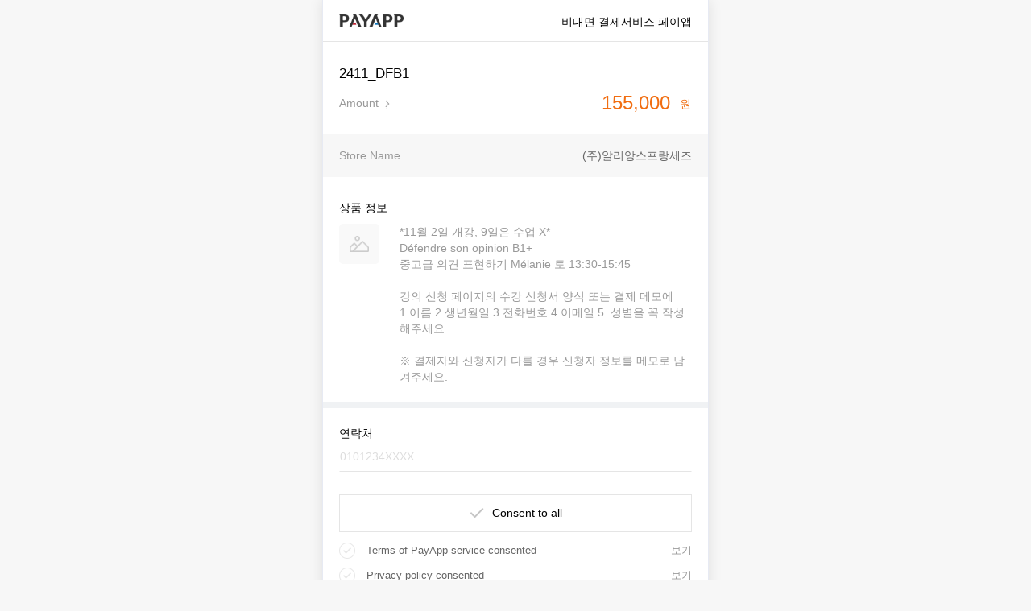

--- FILE ---
content_type: text/html; charset=UTF-8
request_url: https://www.payapp.kr/L/z2xemF
body_size: 10613
content:
<!DOCTYPE html>
<html>
<head>
	<meta charset="utf-8" />
	<meta name="viewport" content="width=device-width, initial-scale=1, user-scalable=no" />
    <meta name="format-detection" content="telephone=no" />
    <meta property="og:type" content="website">
    <meta property="og:title" content="PayApp">
    <meta property="og:url" content="https://www.payapp.kr/L/z2xemF">
    <meta property="og:image" content="https://payapp.kr/new_home/img/meta_payapp_logo.png">
    <meta property="og:image:width" content="800">
    <meta property="og:image:height" content="400">
    <meta property="og:description" content="(주)알리앙스프랑세즈">
    <meta property="og:site_name" content="페이앱 공식 홈페이지">
	<title> PayApp </title>
	<script src="/javascript/jquery-1.9.1.min.js"></script>

<script src="/javascript/jquery.mobile-1.3.0.min.js"></script>
    <link rel="stylesheet" href="/css/webpay/new_webpay.min.css">
	<script type="text/javascript">
		$(document).bind( "pagebeforechange", function( e, data ) {
		});
		$(document).bind('pageinit',function(){
        });
        $(document).bind("mobileinit", function(){
            $.mobile.ajaxEnabled = false;
        });
        $(function() {
            $('a#payment_sms,a#payment_call')
                .css('cursor', 'pointer')
                .on('click', function () {
                    var f = $(document.frmNext);
                                        if ($('#mem_phone', f).val() == '' || $('#mem_phone', f).val() == '0101234XXXX') {
                        alert('PUT YOUR MOBILE/CELLPHONE NUMBER');
                        return;
                    }
                                        if (!$('input#agreeTerm', f).prop('checked')) {
                        alert('AGREE WITH THE ACCESS TERMS');
                        return;
                    }
                    if (!$('input#agreePriv', f).prop('checked')) {
                        alert('개인정보 처리방침에 동의하세요.');
                        return;
                    }
                    if ($(this).attr('id') == 'payment_sms') {
                        f.attr('action', 'https://www.payapp.kr/L/z2xemF?SMSPAGE').get(0).submit();
                    } else {
                        f.attr('action', 'https://www.payapp.kr/L/z2xemF?PAGELO').get(0).submit();
                    }
                });
            $('#input_price').on('keyup input', function () {
                var f = $(document.frmNext);
                                    var num = $('#input_price', f).val().replace(/[^0-9]/g, ''),
                        n = '',
                        idx = 0;
                    for (var i = 0; i < num.length; i += 3) {
                        idx = num.length - (3 + i);
                        n = num.substr((idx < 0 ? 0 : idx), 3 + (idx < 0 ? idx : 0)) + (n == '' ? n : ',' + n);
                    }
                    $('#input_price', f).val(n);
                            });
            $('#price', $(document.forms[0])).on('change',function () {
                if ($(this).val() == 'input_price') {
                    $('#input_price').parent().parent().show();
                } else {
                    $('#input_price').parent().parent().hide();
                }
            });
                                    $('input#agreeCheckAll:checkbox').on('click', function () {
                $('input#agreeTerm,input#agreePriv').prop('checked', $(this).prop('checked'));
            });
            $('input#agreeTerm,input#agreePriv').on('change', function () {
                var checked = $('input#agreeTerm').prop('checked') &&
                    $('input#agreePriv').prop('checked');
                $('input#agreeCheckAll').prop('checked', checked);
            });
        });
		function popwinclose(){
            window.close();
		}
	</script>
</head>
<body class="smsWrap">
    <div id="page1" class="bg-white" data-role="page" data-title="PayApp">

        <div data-role="header">
            <div class="logo ico">PAYAPP</div>
            <h1 class="pull-right">비대면 결제서비스 페이앱</h1>
        </div>

		<div data-role="content">
            <div class="content-wrap">

                                <!-- //tab -->

                <form action="" method="POST" name="frmNext" id="frmNext" onsubmit="return false;">
				<input type="hidden" name="L" id="L" value="KRW">

                    <div class="panel-goods">
                        <div class="inner">
                            <div class="good-name">
                                                                                                            2411_DFB1                                                                                                </div>
                            <!-- //상품명 -->

                            <div class="good-price">
                                <span>Amount<i class="ico ico-arrow-r"></i></span>
                                <p>
                                    155,000 <em>원</em>                                </p>
                            </div>
                            <!-- //상품금액 -->
                        </div>

                        <div class="sell-name">
                            <div class="inner">
                                <dl class="clearfix">
                                    <dt>Store Name</dt>
                                    <dd>
                                        (주)알리앙스프랑세즈                                    </dd>
                                </dl>
                            </div>
                        </div>
                        <!-- //상점정보 -->

                        <div class="prod-wrap">
                            <div class="inner">
                                <h3>상품 정보</h3>
                                                                                                            <div class="item">
                                            <div class="prod-img">
                                                <div class="thumb">
                                                                                                            <img src="/img/sms/no_image.png" alt="no image" class="no-img">
                                                                                                    </div>
                                            </div>
                                            <div class="prod-info">
                                                                                                    <p class="detail">*11월 2일 개강, 9일은 수업 X*<br />
Défendre son opinion B1+<br />
중고급 의견 표현하기 Mélanie 토 13:30-15:45<br />
<br />
강의 신청 페이지의 수강 신청서 양식 또는 결제 메모에 <br />
1.이름 2.생년월일 3.전화번호 4.이메일 5. 성별을 꼭 작성해주세요.<br />
<br />
※ 결제자와 신청자가 다를 경우 신청자 정보를 메모로 남겨주세요.</p>
                                                                                            </div>
                                        </div>
                                                                                                </div>
                        </div>
                        <!-- //그 외 상품 리스트 -->

                        <div class="inner">
                            <h3>연락처</h3>
                                                            <input type="text" pattern="[0-9]*" name="mem_phone" placeholder="0101234XXXX" id="mem_phone" maxlength="11" data-role="text" data-mini="true" class="form-control">
                                                        <!-- //구매자 연락처 -->

                                                        <!-- //주소입력 -->

                                                                                                                    <!-- //수기결제 안내 -->

                            <div class="all-check">
                                <input type="checkbox" name="agreeCheckAll" id="agreeCheckAll" data-role="none">
                                <label for="agreeCheckAll">
                                    <span><i></i>Consent to all</span>
                                </label>
                            </div>
                            <div class="agreement-wrap">
                                <ul>
                                    <li>
                                        <label for="agreeTerm" class="input-chk">
                                            <input type="checkbox" name="agreeTerm" id="agreeTerm" value="1" data-role="none"> <span>Terms of PayApp service consented</span>
                                        </label>
                                        <a href="https://www.payapp.kr/L/z2xemF?AGREEMENT&L=KRW" data-role="none" data-transition="slide" data-inline="true" data-mini="true" rel="external" data-ajax="false">
                                            보기                                        </a>
                                    </li>
                                    <li>
                                        <label for="agreePriv" class="input-chk">
                                            <input type="checkbox" name="agreePriv" id="agreePriv" value="1" data-role="none"> <span>Privacy policy consented</span>
                                        </label>
                                        <a href="https://www.payapp.kr/L/z2xemF?AGREEMENT2&L=KRW" data-role="none" data-transition="slide" data-inline="true" data-mini="true" rel="external" data-ajax="false">
                                            보기                                        </a>
                                    </li>
                                </ul>
                            </div>
                            <!-- //약관동의 -->

                        </div>
                    </div>
                    <!-- //panel-goods -->

                                            <div class="ui-grid-btn">
                            <a id="payment_sms" class="btn btn-gray">결제요청 문자발송</a>
                            <a id="payment_call" class="btn btn-blue">Buy it now</a>
                            <!--<a href="javascript:popwinclose()" class="btn btn-gray"></a>-->
                        </div>
                    			    </form>
            </div>
		</div>
    </div>

</body>
</html>


--- FILE ---
content_type: text/css
request_url: https://www.payapp.kr/css/webpay/new_webpay.min.css
body_size: 30981
content:
@-webkit-keyframes fadein{0%{opacity:0}to{opacity:1}}@-moz-keyframes fadein{0%{opacity:0}to{opacity:1}}@keyframes fadein{0%{opacity:0}to{opacity:1}}@-webkit-keyframes fadeout{0%{opacity:1}to{opacity:0}}@-moz-keyframes fadeout{0%{opacity:1}to{opacity:0}}@keyframes fadeout{0%{opacity:1}to{opacity:0}}@-webkit-keyframes popin{0%{-webkit-transform:scale(.8);opacity:0}to{-webkit-transform:scale(1);opacity:1}}@-moz-keyframes popin{0%{-moz-transform:scale(.8);opacity:0}to{-moz-transform:scale(1);opacity:1}}@keyframes popin{0%{transform:scale(.8);opacity:0}to{transform:scale(1);opacity:1}}@-webkit-keyframes popout{0%{-webkit-transform:scale(1);opacity:1}to{-webkit-transform:scale(.8);opacity:0}}@-moz-keyframes popout{0%{-moz-transform:scale(1);opacity:1}to{-moz-transform:scale(.8);opacity:0}}@keyframes popout{0%{transform:scale(1);opacity:1}to{transform:scale(.8);opacity:0}}@-webkit-keyframes slideinfromright{0%{-webkit-transform:translate3d(100%,0,0)}to{-webkit-transform:translate3d(0,0,0)}}@-moz-keyframes slideinfromright{0%{-moz-transform:translateX(100%)}to{-moz-transform:translateX(0)}}@keyframes slideinfromright{0%{transform:translateX(100%)}to{transform:translateX(0)}}@-webkit-keyframes slideinfromleft{0%{-webkit-transform:translate3d(-100%,0,0)}to{-webkit-transform:translate3d(0,0,0)}}@-moz-keyframes slideinfromleft{0%{-moz-transform:translateX(-100%)}to{-moz-transform:translateX(0)}}@keyframes slideinfromleft{0%{transform:translateX(-100%)}to{transform:translateX(0)}}@-webkit-keyframes slideouttoleft{0%{-webkit-transform:translate3d(0,0,0)}to{-webkit-transform:translate3d(-100%,0,0)}}@-moz-keyframes slideouttoleft{0%{-moz-transform:translateX(0)}to{-moz-transform:translateX(-100%)}}@keyframes slideouttoleft{0%{transform:translateX(0)}to{transform:translateX(-100%)}}@-webkit-keyframes slideouttoright{0%{-webkit-transform:translate3d(0,0,0)}to{-webkit-transform:translate3d(100%,0,0)}}@-moz-keyframes slideouttoright{0%{-moz-transform:translateX(0)}to{-moz-transform:translateX(100%)}}@keyframes slideouttoright{0%{transform:translateX(0)}to{transform:translateX(100%)}}@-webkit-keyframes slideinfromtop{0%{-webkit-transform:translateY(-100%)}to{-webkit-transform:translateY(0)}}@-moz-keyframes slideinfromtop{0%{-moz-transform:translateY(-100%)}to{-moz-transform:translateY(0)}}@keyframes slideinfromtop{0%{transform:translateY(-100%)}to{transform:translateY(0)}}@-webkit-keyframes slideouttotop{0%{-webkit-transform:translateY(0)}to{-webkit-transform:translateY(-100%)}}@-moz-keyframes slideouttotop{0%{-moz-transform:translateY(0)}to{-moz-transform:translateY(-100%)}}@keyframes slideouttotop{0%{transform:translateY(0)}to{transform:translateY(-100%)}}@-webkit-keyframes slideinfrombottom{0%{-webkit-transform:translateY(100%)}to{-webkit-transform:translateY(0)}}@-moz-keyframes slideinfrombottom{0%{-moz-transform:translateY(100%)}to{-moz-transform:translateY(0)}}@keyframes slideinfrombottom{0%{transform:translateY(100%)}to{transform:translateY(0)}}@-webkit-keyframes slideouttobottom{0%{-webkit-transform:translateY(0)}to{-webkit-transform:translateY(100%)}}@-moz-keyframes slideouttobottom{0%{-moz-transform:translateY(0)}to{-moz-transform:translateY(100%)}}@keyframes slideouttobottom{0%{transform:translateY(0)}to{transform:translateY(100%)}}.ui-disabled{filter:Alpha(Opacity=30);opacity:.3;zoom:1}.ui-disabled,.ui-disabled a{cursor:default!important;pointer-events:none}.fade.out{opacity:0;-webkit-animation-duration:125ms;-webkit-animation-name:fadeout;-moz-animation-duration:125ms;-moz-animation-name:fadeout;animation-duration:125ms;animation-name:fadeout}.fade.in,.pop.in{opacity:1;-webkit-animation-duration:225ms;-webkit-animation-name:fadein;-moz-animation-duration:225ms;-moz-animation-name:fadein;animation-duration:225ms;animation-name:fadein}.pop{-webkit-transform-origin:50% 50%;-moz-transform-origin:50% 50%;transform-origin:50% 50%}.pop.in{-webkit-transform:scale(1);-webkit-animation-name:popin;-webkit-animation-duration:350ms;-moz-transform:scale(1);-moz-animation-name:popin;-moz-animation-duration:350ms;transform:scale(1);animation-name:popin;animation-duration:350ms}.pop.out{-webkit-animation-name:fadeout;-webkit-animation-duration:100ms;-moz-animation-name:fadeout;-moz-animation-duration:100ms;animation-name:fadeout;animation-duration:100ms;opacity:0}.pop.in.reverse{-webkit-animation-name:fadein;-moz-animation-name:fadein;animation-name:fadein}.pop.out.reverse{-webkit-transform:scale(.8);-webkit-animation-name:popout;-moz-transform:scale(.8);-moz-animation-name:popout;transform:scale(.8);animation-name:popout}.slide.in,.slide.out{-webkit-animation-timing-function:ease-out;-webkit-animation-duration:350ms;-moz-animation-timing-function:ease-out;-moz-animation-duration:350ms;animation-timing-function:ease-out;animation-duration:350ms}.slide.out{-webkit-transform:translate3d(-100%,0,0);-webkit-animation-name:slideouttoleft;-moz-transform:translateX(-100%);-moz-animation-name:slideouttoleft;transform:translateX(-100%);animation-name:slideouttoleft}.slide.in{-webkit-transform:translate3d(0,0,0);-webkit-animation-name:slideinfromright;-moz-transform:translateX(0);-moz-animation-name:slideinfromright;transform:translateX(0);animation-name:slideinfromright}.slide.out.reverse{-webkit-transform:translate3d(100%,0,0);-webkit-animation-name:slideouttoright;-moz-transform:translateX(100%);-moz-animation-name:slideouttoright;transform:translateX(100%);animation-name:slideouttoright}.slide.in.reverse{-webkit-transform:translate3d(0,0,0);-webkit-animation-name:slideinfromleft;-moz-transform:translateX(0);-moz-animation-name:slideinfromleft;transform:translateX(0);animation-name:slideinfromleft}.slidefade.out{-webkit-transform:translateX(-100%);-webkit-animation-name:slideouttoleft;-webkit-animation-duration:225ms;-moz-transform:translateX(-100%);-moz-animation-name:slideouttoleft;-moz-animation-duration:225ms;transform:translateX(-100%);animation-name:slideouttoleft;animation-duration:225ms}.slidefade.in,.slidefade.out.reverse{-webkit-transform:translateX(0);-webkit-animation-duration:200ms;-moz-transform:translateX(0);-moz-animation-duration:200ms;transform:translateX(0);animation-duration:200ms}.slidefade.out.reverse{-webkit-transform:translateX(100%);-webkit-animation-name:slideouttoright;-moz-transform:translateX(100%);-moz-animation-name:slideouttoright;transform:translateX(100%);animation-name:slideouttoright}.slidedown.in.reverse,.slidefade.in,.slidefade.in.reverse{-webkit-animation-name:fadein;-moz-animation-name:fadein;animation-name:fadein}.slidefade.in.reverse{-webkit-transform:translateX(0);-webkit-animation-duration:200ms;-moz-transform:translateX(0);-moz-animation-duration:200ms;transform:translateX(0);animation-duration:200ms}.slidedown.out{-webkit-animation-name:fadeout;-webkit-animation-duration:100ms;-moz-animation-name:fadeout;-moz-animation-duration:100ms;animation-name:fadeout;animation-duration:100ms}.slidedown.in{-webkit-transform:translateY(0);-webkit-animation-name:slideinfromtop;-webkit-animation-duration:250ms;-moz-transform:translateY(0);-moz-animation-name:slideinfromtop;-moz-animation-duration:250ms;transform:translateY(0);animation-name:slideinfromtop;animation-duration:250ms}.slidedown.in.reverse{-webkit-animation-duration:150ms;-moz-animation-duration:150ms;animation-duration:150ms}.slidedown.out.reverse{-webkit-transform:translateY(-100%);-webkit-animation-name:slideouttotop;-webkit-animation-duration:200ms;-moz-transform:translateY(-100%);-moz-animation-name:slideouttotop;-moz-animation-duration:200ms;transform:translateY(-100%);animation-name:slideouttotop;animation-duration:200ms}.slideup.out{-webkit-animation-name:fadeout;-webkit-animation-duration:100ms;-moz-animation-name:fadeout;-moz-animation-duration:100ms;animation-name:fadeout;animation-duration:100ms}.slideup.in{-webkit-transform:translateY(0);-webkit-animation-name:slideinfrombottom;-webkit-animation-duration:250ms;-moz-transform:translateY(0);-moz-animation-name:slideinfrombottom;-moz-animation-duration:250ms;transform:translateY(0);animation-name:slideinfrombottom;animation-duration:250ms}.slideup.in.reverse{-webkit-animation-name:fadein;-webkit-animation-duration:150ms;-moz-animation-name:fadein;-moz-animation-duration:150ms;animation-name:fadein;animation-duration:150ms}.slideup.out.reverse{-webkit-transform:translateY(100%);-webkit-animation-name:slideouttobottom;-webkit-animation-duration:200ms;-moz-transform:translateY(100%);-moz-animation-name:slideouttobottom;-moz-animation-duration:200ms;transform:translateY(100%);animation-name:slideouttobottom;animation-duration:200ms}input[type=number]::-webkit-inner-spin-button,input[type=number]::-webkit-outer-spin-button{-webkit-appearance:none;margin:0}input[type=number]{-moz-appearance:textfield}.form-group label,.ui-loading .ui-loader{display:block}.ui-loader{display:none;z-index:9999999;position:fixed;top:50%;left:50%;border:0}.ui-loader-default{background:0 0;filter:Alpha(Opacity=18);opacity:.18;width:46px;height:46px;margin-left:-23px;margin-top:-23px}.ui-loader-default h1{font-size:0;width:0;height:0;overflow:hidden}.ui-loader .ui-icon{background-color:#000;display:block;margin:0;width:44px;height:44px;padding:1px;-webkit-border-radius:36px;border-radius:36px}.ui-mobile{background:#f7f7f7}.ui-mobile,.ui-mobile body{height:100%;overflow-x:hidden;overflow-y:auto;font-size:62.5%;font-family:Verdana,sans-serif}.ui-mobile fieldset,.ui-page{padding:0;margin:0}.ui-mobile a img,.ui-mobile fieldset{border-width:0}.ui-mobile fieldset{min-width:0}.ui-mobile-viewport{margin:0;overflow-x:visible;-webkit-text-size-adjust:100%;-ms-text-size-adjust:none;-webkit-tap-highlight-color:transparent}body.ui-mobile-viewport,div.ui-mobile-viewport{overflow-x:hidden;overflow-y:auto;font-size:1.4rem;font-weight:400;line-height:1.42857143}.ui-mobile [data-role=dialog],.ui-mobile [data-role=page],.ui-page{width:100%;min-height:100%;display:none;order:0}.ui-mobile .ui-page-active{display:block;overflow:visible}.ui-page{outline:0}@media screen and (orientation:portrait){.ui-mobile .ui-page{min-height:420px}}@media screen and (orientation:landscape){.ui-mobile .ui-page{min-height:300px;max-width:480px;margin:0 auto;border-left:1px solid #e7eaf3;border-right:1px solid #e7eaf3;-moz-box-shadow:0 0 16px rgba(0,0,0,.1);-webkit-box-shadow:0 0 16px rgba(0,0,0,.1);box-shadow:0 0 16px rgba(0,0,0,.1)}}.ui-header{position:relative;height:52px;padding:1.2em 20px;text-align:center;z-index:2;border-bottom:1px solid #e5e5e5}.ui-footer .ui-title,.ui-header .ui-title{display:block;margin:0;padding:0;font-weight:400}.ui-header .ui-title{font-size:1.4rem}.ui-header .close,.ui-header .logo,.ui-header .prev{position:absolute;left:20px;top:50%;-webkit-transform:translateY(-50%);-moz-transform:translateY(-50%);-ms-transform:translateY(-50%);-o-transform:translateY(-50%);transform:translateY(-50%)}.ui-header .logo{width:80px;height:16px;background:url(/img/sms/logo.png)}.ui-header .close,.ui-header .prev{width:18px;height:18px}.ui-header .prev{background:url(/img/sms/btn_prev.png)}.ui-header .close{background:url(/img/sms/btn_close.png)}*,:after,:before{-webkit-box-sizing:border-box;-moz-box-sizing:border-box;box-sizing:border-box}*,:after,:before,button,dd,dl,dt,fieldset,form,input,legend,li,ol,select,table,td,textarea,th,ul{margin:0;padding:0}button,fieldset,img{border:0}.table-terms tbody th.line-none,button{background:0 0}li,ol,ul{list-style:none}address,em{font-style:normal}b,strong{font-weight:500}small{font-size:1.1rem}a,a:visited{text-decoration:none}img{max-width:100%;vertical-align:top}input,select,textarea{background:0 0;-webkit-border-radius:0 0;-webkit-appearance:none;-moz-appearance:none;appearance:none;border-radius:0;border:0}input:focus{outline:0!important}input[type=password],input[type=text]{width:100%;height:38px;font-size:1.4rem;border:1px solid transparent}input:-webkit-autofill{-webkit-text-fill-color:#000}input:-webkit-autofill:active,input:-webkit-autofill:focus,input:-webkit-autofill:hover{-webkit-box-shadow:inset inset 0 0 0 transparent;-moz-box-shadow:inset inset 0 0 0 transparent;box-shadow:inset inset 0 0 0 transparent;-webkit-transition:background .5s ease-in-out;-moz-transition:background .5s ease-in-out;-ms-transition:background .5s ease-in-out;-o-transition:background .5s ease-in-out;transition:background .5s ease-in-out}input::-moz-placeholder,input::placeholder,textarea::-moz-placeholder,textarea::placeholder{color:#ddd!important}input:-ms-input-placeholder{color:#ddd}input::placeholder{color:#ddd}input:-moz-read-only{color:#999;background-color:#fff}input:read-only{color:#999;background-color:#fff}input:read-only:focus{border-bottom-color:#e5e5e5!important}input.form-control{border-bottom-color:#e5e5e5}input.form-control:focus{border-bottom-color:#000}.input-chk{position:relative;display:inline-block;font-weight:400;line-height:24px;color:#666}.input-chk input+span{display:inline-block;margin-left:34px}.input-chk input[type=checkbox]{display:none}.input-chk input[type=checkbox]+span:before{position:absolute;left:0;top:2px;content:" ";display:inline-block;width:20px;height:20px;background:url(/img/sms/checkbox.png)0 0 no-repeat;background-size:100%}.input-chk input[type=checkbox]:checked+span:before{background:url(/img/sms/checkbox.png)0-20px no-repeat;background-size:100%}.form-group,.sell-name dl{width:100%}.panel-cont .form-group:first-child label{margin-top:1.5em}.form-group input,.select-wrapper select{width:100%;height:38px;padding:0 12px;color:#999;font-size:1.4rem}.form-group input{background:#fff;border:1px solid #e5e5e5}.form-group label small{margin-top:2px}.form-group .guide{width:100%;margin-top:5px}.form-group .guide:after{content:" ";display:table;clear:both}.form-group small .ico-mark-qu{margin-right:3px;vertical-align:-3px}.form-group .card-num{font-size:0;background:#fff;border:1px solid #e5e5e5}.form-group .card-num *{font-size:1.4rem;vertical-align:middle}.form-group .card-num span{display:inline-block;width:4%;text-align:center}.form-group .card-num input{display:inline-block;width:22%;border-color:transparent}.form-group .half-2{float:left;width:48%}.form-group .half-2+.half-2{margin-left:4%}.form-inline,.select-wrapper{position:relative}.select-wrapper{display:inline-block;width:100%;background:#fff}.select-wrapper:after{position:absolute;top:15px;right:12px;width:12px;height:7px;content:"";background:url(/img/sms/arrow_down.png)0 0 no-repeat;background-size:100%}.all-check label,.select-wrapper select{position:relative;border:1px solid #e5e5e5}.select-wrapper select{border-radius:0;background-color:transparent}.all-check{margin:2em 0 .5em}.all-check label{display:block;width:100%;padding:.9em;text-align:center}.all-check input+label span{position:relative;display:inline-block}.all-check input[type=checkbox]{display:none}.all-check input[type=checkbox]+label span i{display:inline-block;margin-right:10px;vertical-align:-3px;width:18px;height:16px;background:url(/img/sms/checkbox_all.png)0 0 no-repeat;background-size:100%}.all-check input[type=checkbox]:checked+label span i{background:url(/img/sms/checkbox_all.png)0-16px no-repeat;background-size:100%}.all-check input[type=checkbox]:checked+label{border:1px solid #3651f6}#cardlist:after,.form-group:after,.ui-header:after{content:" ";display:table;clear:both}.clearfix:after{visibility:hidden;height:0;font-size:0}.clearfix{display:table}.hidden{position:absolute;width:1px;height:1px;margin:-1px;overflow:hidden;text-indent:-9999px;clip:rect(0 0 0 0)}.ellipsis{overflow:hidden;text-overflow:ellipsis;display:-webkit-box;-webkit-line-clamp:1;-webkit-box-orient:vertical;word-break:break-word;white-space:nowrap}.sell-name dd,.text-right{text-align:right}.text-center{text-align:center}.center-block{display:block!important;margin-left:auto;margin-right:auto}.pull-right{float:right}.pull-left{float:left}.red{color:#e11522!important}.gray{color:#998!important}.blue{color:#3651f6!important}.orange{color:#f16e12!important}.bg-gray{background:#f7f7f7!important}.bg-white{background:#fff!important}.bd-none{border-color:transparent}.mt35{margin-top:35px!important}.row-table{display:table;width:100%;height:calc(100vh - 110px)}.row-table .row-cell{display:table-cell;vertical-align:middle}.form-group label,h3{font-size:1.4rem;font-weight:400}h3{margin:1.5em 0 0}.form-group label{margin:1em 0 5px}.panel-title{padding:1em 20px}.panel-title h1{margin-bottom:5px;font-size:1.7rem;font-weight:500}.panel-title p{color:#999}.ui-page .ico{overflow:hidden;text-indent:-9999px;background-size:100%}.ico-arrow-r{width:6px;height:11px;background:url(/img/sms/arrow_right.png)}.ico-mark-ex{width:14px;height:14px;background:url(/img/sms/mark_ex.png)}.ico-mark-qu{width:14px;height:14px;background:url(/img/sms/mark_qu.png)}.ico-mark-qu-orange{width:14px;height:14px;background:url(/img/sms/mark_qu_orange.png)}.ui-fixed-btn,.ui-grid-btn{width:100%;display:table;table-layout:fixed}.ui-grid-btn{padding:0 14px;border-collapse:separate;border-spacing:6px 0;background:0 0}.ui-grid-btn a{border-radius:3px}.ui-fixed-btn{position:fixed;bottom:0;max-width:480px;background:#fff;z-index:10}.ui-fixed-btn a,.ui-grid-btn a{display:table-cell}.btn{display:inline-block;padding:.9em;font-size:1.4rem;text-align:center;line-height:1.45;white-space:nowrap;vertical-align:middle;cursor:pointer}.btn-blue{color:#fff;background:#3651f6}.btn-gray{color:#000;background:#d1d1d1}.btn-navy{color:#fff;background:#8a8da2}.btn-outline-navy{color:#8a8da2;border:1px solid #8a8da2;background:#fff}.btn-blue-line{margin:4em 0 1.2em;border:1px solid #3651f6}.btn-round{-webkit-border-radius:4px;-moz-border-radius:4px;border-radius:4px}.btn-sm{font-size:1.3rem;padding:8px 15px}.btn-xs{font-size:1.1rem;padding:5px 10px}.ui-content{position:relative;height:100%;min-height:100%;overflow:visible;overflow-x:hidden}.content-wrap{margin-bottom:2em}.clearfix:after,.content-wrap:after{clear:both;content:" ";display:table}.inner{margin:0 20px}.panel-goods{padding:2em 0 1em}.good-name{font-size:1.7rem}.good-price{padding:.5em 0 1.5em}.good-price p,.good-price>span,.ui-page .ico{display:inline-block;vertical-align:middle}.good-price>span{width:100px;color:#999}.good-price p{width:calc(100% - 100px);margin-left:-5px;color:#f16e12;font-size:2.4rem;text-align:right}.good-price p em{margin-left:5px;vertical-align:2px;font-size:1.4rem}.good-price .ico-arrow-r{margin-left:8px;vertical-align:-2px}.good-price .form-inline,.good-price .select-wrapper{margin-top:5px}.good-price .form-inline input{padding-right:20px}.good-price .form-inline .won{position:absolute;right:0;top:12px}.sell-name{margin:0 0 2em;padding:1.2em 0;background:#f7f7f7}.sell-name dl+dl{padding-top:1em}.sell-name dt{float:left;width:90px;color:#999}.sell-name dd{float:right;color:#666;width:calc(100% - 90px)}.sell-name.bank-result{padding:2em 0;background:#fff}.sell-name.bank-result dl{padding-bottom:1em;border-bottom:1px solid #f3f3f3!important}.memo-area{margin-top:10px;color:#999}.prod-wrap:after{content:" ";display:block;height:8px;margin-top:1.5em;background:#f0f2f4}.item{padding-top:10px}.agreement-wrap ul li:after,.item .prod-info .prod-cont:after,.item:after,.pay-select:after{clear:both;content:" ";display:table}.item .prod-img{overflow:hidden;float:left;width:50px;height:50px;border-radius:5px}.item .prod-img .thumb{position:relative;height:0;padding-top:100%;width:100%;background:#f9f9f9;text-align:center}.item .prod-img .thumb img{position:absolute;left:50%;top:50%;-webkit-transform:translate(-50%,-50%);-moz-transform:translate(-50%,-50%);-ms-transform:translate(-50%,-50%);-o-transform:translate(-50%,-50%);transform:translate(-50%,-50%)}img.no-img{width:24px}.item .prod-info{margin-left:75px}.item .prod-info .tit span{display:block;margin-top:2px;color:#3651f6}.item .prod-info .detail{color:#999;font-size:1.4rem}.item .prod-info .prod-cont{width:100%}.item .prod-info span{width:50%;float:left}.item .prod-info span:last-child{text-align:right}.description{margin-top:1em;text-align:left;letter-spacing:-.05px}.description p{font-size:1.3rem;color:#999}.description .ico-mark-ex{margin-right:5px;vertical-align:-3px}.description .label{min-width:25px;padding:1px 6px;margin-left:7px;color:#55609f;border-radius:50px;border:1px solid #55609f;vertical-align:2px}.description-box{padding:16px 20px;line-height:1.7;background:#f9f9f9}.agreement-wrap ul li{padding:.3em 0;font-weight:400;font-size:1.3rem}.agreement-wrap ul li a{float:right;color:#999;text-decoration:underline;line-height:24px}.give-check{margin-top:1.2em;padding:.8em 1em;border-radius:10px;background:#f7f7f7}.give-check h3{margin-top:1em}.give-check label{display:block}.give-dropdown{padding:.1em 1em 1em;border-radius:10px;background:#fff;margin-top:1em}.terms-wrap{margin-top:2em;padding-bottom:3em}.terms-wrap h1{margin:1.5em 0 .5em;font-size:1.4rem;font-weight:500}.terms-wrap h1:nth-child(1){margin-top:0}.terms-wrap p{margin:10px 0 5px;color:#666;font-size:1.3rem}.terms-wrap ol li,.terms-wrap ul li{color:#666;font-size:1.3rem;margin:5px 0}.terms-wrap textarea{width:100%;color:#666;font:inherit;font-size:1.3rem!important}.terms-wrap ol ol,.terms-wrap ol ul,.terms-wrap ul ol,.terms-wrap ul ul{margin-left:15px}.table-terms{width:100%;margin-top:10px;border-collapse:collapse;border-spacing:0}.table-terms thead th{padding:8px 10px;color:#fff;font-size:1.3rem;font-weight:400;border:1px solid #656770;background:#656770}.table-terms tbody th{text-align:left;font-weight:400;background:#f5f5f5}.table-terms tbody td,.table-terms tbody th{padding:8px 10px;color:#666;border:1px solid #e3e3e3;word-break:break-all;font-size:1.2rem}.pay-select{margin-right:14px;margin-left:14px;margin-bottom:3rem}.pay-select a{margin:12px 6px 0}.list-type{position:relative;float:left;width:calc(50% - 12px);min-height:72px;display:block;color:#222;text-align:center;border:1px solid #eeeef0;background:#fff}.list-type p{width:100%;position:absolute;top:50%;left:50%;-webkit-transform:translate(-50%,-50%);-moz-transform:translate(-50%,-50%);-ms-transform:translate(-50%,-50%);-o-transform:translate(-50%,-50%);transform:translate(-50%,-50%);font-size:1.6rem}.list-type p span{vertical-align:middle;margin-left:10px;font-size:1.4rem}.list-type p:before{display:inline-block;content:"";vertical-align:middle;background-size:100%!important}.smilepay p:before{width:88px;height:20px;background:url(/img/sms/icon_smilepay.png)0 center no-repeat}.tosspay p:before{width:114px;height:22px;background:url(/img/sms/logo-toss-pay.png)0 center no-repeat}.naverpay p:before{width:51px;height:20px;background:url(/img/sms/icon_npay.png)0 center no-repeat}.kakao p:before{width:52px;height:16px;background:url(/img/sms/icon_kakao.png)0 center no-repeat}.payco p:before{width:56px;height:21px;background:url(/img/sms/icon_payco.png)0 center no-repeat}.card p:before{width:24px;height:22px;background:url(/img/sms/icon_card.png)0 center no-repeat}.mobile p:before{width:23px;height:22px;background:url(/img/sms/icon_mobile.png)0 center no-repeat}.bank p:before{width:24px;height:22px;background:url(/img/sms/icon_bank.png)0 center no-repeat}.account p:before{width:31px;height:22px;background:url(/img/sms/icon_account.png)left center no-repeat}.imagine p:before{width:31px;height:22px;background:url(/img/sms/icon_imagine.png)left center no-repeat}.zeropay p:before{width:56px;height:21px;background:url(/img/sms/icon_zero.png)0 center no-repeat}.wechat p:before{width:104px;height:20px;background:url(/img/sms/logo_wechatpay.png)0 center no-repeat}.applepay p:before{width:50px;height:22px;background:url(/img/sms/logo_applepay.png)0 center no-repeat}.nana p:before{width:26px;height:18px;background:url(/img/sms/icon_nana.png)0 center no-repeat}.nana.list-type p span{margin-left:8px}.chongmu p:before{width:31px;height:20px;background:url(/img/sms/icon_chongmu.png)0 center no-repeat}.chongmu.list-type p span{margin-left:7px}.tooltip,.tooltip::after,.tooltip::before{position:absolute;left:50%;transform:translateX(-50%)}.tooltip{white-space:nowrap;top:-6px;color:#4656f3;font-size:10px;line-height:1;text-align:center;padding:4px 6px;border-radius:3px;border:1px solid #4656f3;background:#fff}.tooltip::after,.tooltip::before{content:""}.tooltip::before{z-index:1;bottom:-3.5px;border-width:4px 4px 0;border-style:solid;border-color:#fff transparent transparent}.tooltip::after{bottom:-5px;border-width:5px 5px 0;border-style:solid;border-color:#4656f3 transparent transparent}.ui-link{margin-top:12px!important}.list-btn{position:relative;padding:0 20px;min-height:72px;display:block;color:#222;text-align:left;border:1px solid #eeeef0;background:#fff}.list-btn+.list-btn,.mobile-select .list{margin-top:12px}.list-btn.ui-link:last-child{margin-bottom:3em}.list-btn p,.list-btn:after,.list-btn:before{position:absolute;top:50%;-webkit-transform:translateY(-50%);-moz-transform:translateY(-50%);-ms-transform:translateY(-50%);-o-transform:translateY(-50%);transform:translateY(-50%)}.list-btn:after,.list-btn:before{display:inline-block;content:"";background-size:100%!important}.list-btn:after{right:20px;width:8px;height:13px;background:url(/img/sms/arrow_right.png)right center no-repeat}.list-btn:before{left:20px;width:31px;height:22px}.list-btn p{width:100%;left:65px;font-size:1.5rem}.list-btn small{display:block;margin-top:3px;color:#aaa}.list-btn small span{margin-left:5px;color:#e11522}.check:before{background:url(/img/sms/icon_check_card.png)left center no-repeat}.corp:before{background:url(/img/sms/icon_corp_card.png)left center no-repeat}.isp:before{background:url(/img/sms/icon_isp_card.png)left center no-repeat}.account:before{background:url(/img/sms/icon_account.png)left center no-repeat;background-size:100%}.imagine:before{background:url(/img/sms/icon_imagine.png)left center no-repeat;background-size:100%}.card:before{background:url(/img/sms/icon_card.png)left center no-repeat;background-size:100%}.calendar:before{background:url(/img/sms/icon_corp_calendar.png)left center no-repeat}.panel-cont{padding:.1em 0 2em}.mobile-select:after{clear:both;content:" ";display:table}.mobile-select .list:nth-child(even){margin-left:12px}.mobile-select .list{float:left;width:calc(50% - 6px);text-align:center}.mobile-select .list label{position:relative;width:100%;min-height:72px;display:block;border:1px solid #eeeef0;background:#fff}.mobile-select input[type=radio]{display:none}.mobile-select input[type=radio]:checked+label{border:1px solid #666}.mobile-select .list img{width:80px;position:absolute;top:50%;left:50%;-webkit-transform:translate(-50%,-50%);-moz-transform:translate(-50%,-50%);-ms-transform:translate(-50%,-50%);-o-transform:translate(-50%,-50%);transform:translate(-50%,-50%)}.alert-msg,.road-msg{color:#999;text-align:center}.alert-msg{padding:0 20px}.alert-msg:before{display:block;content:"";width:70px;height:70px;margin:0 auto 2.5em;background:url(/img/sms/alert_msg.png)0 0 no-repeat;background-size:100%}.road-msg{margin-top:3em}.road-msg p+p{margin-top:5px}.btn-escrow{margin:10px 0 0 34px}.escrow-popup{padding:4em 0;text-align:center}.escrow-popup .escrow-img p{margin-top:1.5em;color:#999}.escrow-popup .escrow-img b{display:block;margin-top:2px;color:#000;font-size:1.6rem}.escrow-popup .escrow-img img{width:75px}.escrow-popup .escrow-cont{padding:16px 18px;margin-top:3rem;font-size:1.2rem;color:#666;text-align:justify;background:#f5f5f5}.escrow-popup .escrow-cont p{color:#0072bc;font-weight:700}.escrow-popup table{margin:1.5em 0 .8em;text-align:left}.escrow-popup .description{margin-top:0}#cardlist img{display:block;height:16px;margin:0 auto 4px}#cardlist li.btncard{position:relative;float:left;display:block;width:calc(33.3333% - 6px);margin-right:9px;margin-top:9px;padding:6px;text-align:center;font-size:1.2rem;color:#222;background:#fff}#cardlist li.btncard:nth-of-type(3n),.ui-collapsible-content .ui-btn-hover-c:nth-of-type(3n),.ui-collapsible-content .ui-btn-up-c:nth-of-type(3n){margin-right:0}#cardlist li.btncard.on:before,#cardlist li.btncard:before{display:block;content:" ";position:absolute}#cardlist li.btncard:before{left:-1px;right:-1px;top:-1px;bottom:-1px;border:1px solid #eeeef0}#cardlist li.btncard.on:before{left:0;right:0;top:0;bottom:0;border:1px solid #666;z-index:1}.currencySelect{padding:0 20px;background:#f7f7f7}.currencySelect a{position:relative;display:inline-block;padding:1.4em 0 .7em;margin-top:0!important;font-family:sans-serif;text-align:center;color:#999;font-weight:600;font-size:1.4rem}.currencySelect a:not(:first-child){margin-left:2em}.currencySelect a.select{color:#333}.currencySelect a.select:after{content:"";display:inline-block;position:absolute;left:0;right:0;bottom:0;height:2px;background:#f6ab36}.nation-select{border-bottom:1px solid #e5e5e5}.nation-select input{padding:0;border-color:transparent}.nation-select [class*=col-]{float:left}.nation-select .col-5{width:40%}.nation-select .col-7{width:60%}.nation-area{width:100%;position:relative;display:inline-block;text-align:right;font-size:0}.nation-area:after,.ui-collapsible-heading:after{position:absolute;top:17px;right:0;width:12px;height:7px;content:"";background:url(/img/sms/arrow_down.png)0 0 no-repeat;background-size:100%}.nation-area input{width:20%;font-size:1.4rem;text-align:right}.nation-area span{width:auto;padding:0 25px 0 10px;color:#666;font-size:1.2rem;display:inline-table}.nation-area img{height:18px;margin-right:8px;vertical-align:-5px}.ui-collapsible-heading{position:relative;display:block;padding:0;margin:0}.ui-collapsible-heading a.ui-btn{position:relative;display:block;color:#222;padding:1.2em 0;border-bottom:1px solid #f3f3f3}.ui-collapsible-heading:after{top:50%;-webkit-transform:translateX(-50%);-moz-transform:translateX(-50%);-ms-transform:translateX(-50%);-o-transform:translateX(-50%);transform:translateX(-50%);margin-top:-3px}.ui-collapsible-heading-status{position:absolute;top:-9999px;left:0}.ui-icon-arrow-r{display:none}.ui-collapsible-content{display:block;margin:10px 0}.ui-collapsible-content-collapsed{display:none}.ui-listview:after{content:" ";display:table;clear:both}.ui-collapsible-content .ui-btn-hover-c,.ui-collapsible-content .ui-btn-up-c{position:relative;float:left;display:block;width:calc(33.3333% - 6px);margin-right:9px;margin-top:9px;text-align:center}.ui-collapsible-content .ui-btn-up-c{border:1px solid #eeeef0;background:#f7f7f7}.ui-btn-up-c .ui-btn-text a{display:block;padding:6px 0}.ui-btn-hover-c .ui-btn-text img,.ui-btn-up-c .ui-btn-text img{height:20px;margin-bottom:5px}.ui-btn-up-c .ui-btn-text span{display:block;font-size:1.1rem;color:#222}.ui-btn-up-c .ui-btn-text span.nationcodeIN{position:absolute;right:5px;top:2px;color:#999}.ui-collapsible-content .ui-btn-hover-c{border:1px solid #ffeef0;background:#d7d7d7}.ui-btn-hover-c .ui-btn-text a{display:block;padding:10px 0}.ui-btn-hover-c .ui-btn-text span{display:block;font-size:1.2rem;color:#222}.ui-btn-hover-c .ui-btn-text span.nationcodeIN{position:absolute;right:10px;top:7px;color:#999}